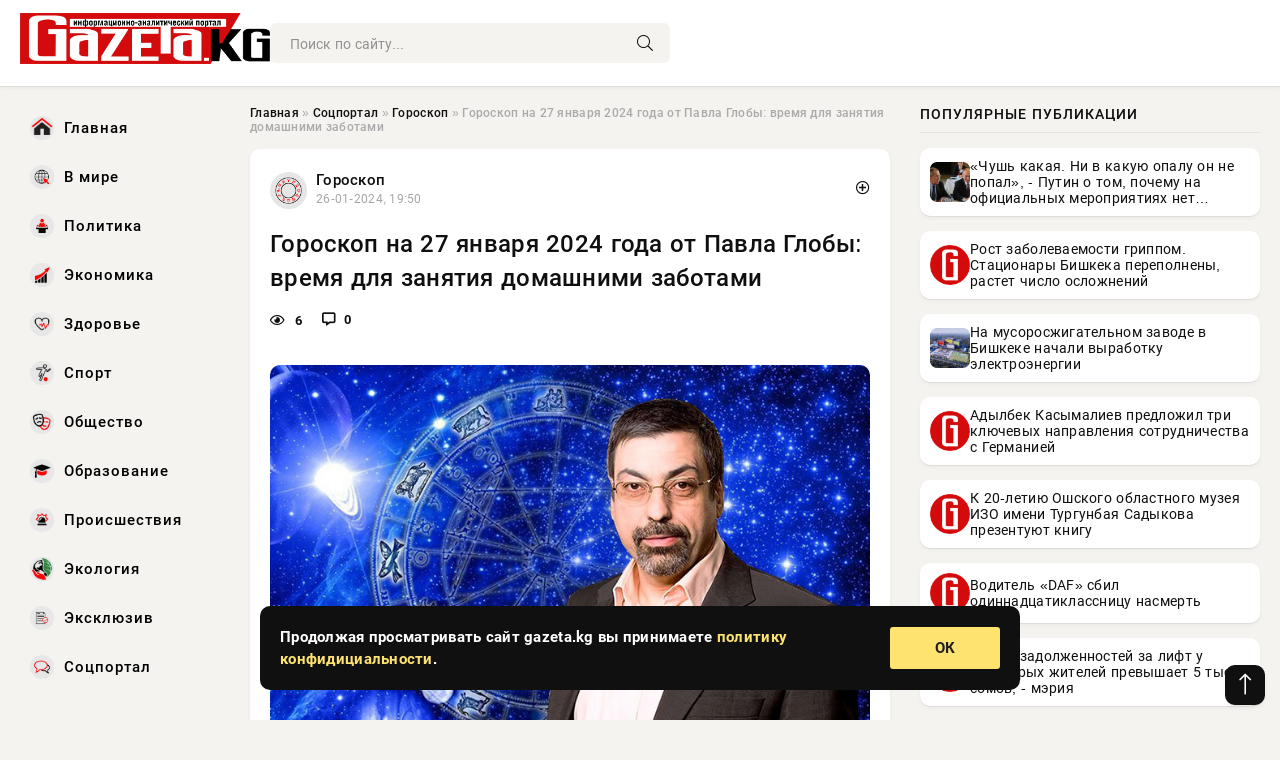

--- FILE ---
content_type: text/html; charset=utf-8
request_url: https://gazeta.kg/social/goroskop/76197-goroskop-na-27-janvarja-2024-goda-ot-pavla-globy-vremja-dlja-zanjatija-domashnimi-zabotami.html
body_size: 15157
content:
<!DOCTYPE html>
<html lang="ru">
   <head>
   <title>Гороскоп на 27 января 2024 года от Павла Глобы: время для занятия домашними заботами » Информационно аналитический портал «GAZETA.KG»</title>
<meta charset="utf-8">
<meta name="description" content="Павел Глоба настоятельно рекомендует посвятить сегодняшний день домашним заботам. Это благоприятное время для творчества дома: ремонта, перестановки мебели, смены интерьера. Помимо этого, сегодня">
<meta name="keywords" content="поднять, настоятельно, рекомендует, посвятить, сегодняшний, домашним, заботам, благоприятное, время, творчества, ремонта, перестановки, мебели, смены, Глоба, интерьера, этого, сегодня, возможны">
<link rel="canonical" href="https://gazeta.kg/social/goroskop/76197-goroskop-na-27-janvarja-2024-goda-ot-pavla-globy-vremja-dlja-zanjatija-domashnimi-zabotami.html">
<link rel="alternate" type="application/rss+xml" title="Информационно аналитический портал «GAZETA.KG» RSS" href="https://gazeta.kg/rss.xml">
<link rel="preconnect" href="https://gazeta.kg/" fetchpriority="high">
<meta property="twitter:title" content="Гороскоп на 27 января 2024 года от Павла Глобы: время для занятия домашними заботами » Информационно аналитический портал «GAZETA.KG»">
<meta property="twitter:url" content="https://gazeta.kg/social/goroskop/76197-goroskop-na-27-janvarja-2024-goda-ot-pavla-globy-vremja-dlja-zanjatija-domashnimi-zabotami.html">
<meta property="twitter:card" content="summary_large_image">
<meta property="twitter:image" content="https://rsute.ru/wp-content/uploads/2021/01/401-globa-12.jpg">
<meta property="twitter:description" content="Павел Глоба настоятельно рекомендует посвятить сегодняшний день домашним заботам. Это благоприятное время для творчества дома: ремонта, перестановки мебели, смены интерьера. Помимо этого, сегодня возможны новые приятные знакомства. Для близких людей рекомендуется устроить небольшое торжество,">
<meta property="og:type" content="article">
<meta property="og:site_name" content="Информационно аналитический портал «GAZETA.KG»">
<meta property="og:title" content="Гороскоп на 27 января 2024 года от Павла Глобы: время для занятия домашними заботами » Информационно аналитический портал «GAZETA.KG»">
<meta property="og:url" content="https://gazeta.kg/social/goroskop/76197-goroskop-na-27-janvarja-2024-goda-ot-pavla-globy-vremja-dlja-zanjatija-domashnimi-zabotami.html">
<meta property="og:image" content="https://rsute.ru/wp-content/uploads/2021/01/401-globa-12.jpg">
<meta property="og:description" content="Павел Глоба настоятельно рекомендует посвятить сегодняшний день домашним заботам. Это благоприятное время для творчества дома: ремонта, перестановки мебели, смены интерьера. Помимо этого, сегодня возможны новые приятные знакомства. Для близких людей рекомендуется устроить небольшое торжество,">

<script src="/engine/classes/min/index.php?g=general&amp;v=ca55h"></script>
<script src="/engine/classes/min/index.php?f=engine/classes/js/jqueryui.js,engine/classes/js/dle_js.js&amp;v=ca55h" defer></script>
<script type="application/ld+json">{"@context":"https://schema.org","@graph":[{"@type":"NewsArticle","@context":"https://schema.org/","publisher":{"@type":"Organization","name":"Информационно аналитический портал «GAZETA.KG»","logo":{"@type":"ImageObject","url":""}},"name":"Гороскоп на 27 января 2024 года от Павла Глобы: время для занятия домашними заботами","headline":"Гороскоп на 27 января 2024 года от Павла Глобы: время для занятия домашними заботами","mainEntityOfPage":{"@type":"WebPage","@id":"https://gazeta.kg/social/goroskop/76197-goroskop-na-27-janvarja-2024-goda-ot-pavla-globy-vremja-dlja-zanjatija-domashnimi-zabotami.html"},"datePublished":"2024-01-26T19:50:32+06:00","author":{"@type":"Person","name":"Евгения Комарова","url":"https://gazeta.kg/user/%D0%95%D0%B2%D0%B3%D0%B5%D0%BD%D0%B8%D1%8F+%D0%9A%D0%BE%D0%BC%D0%B0%D1%80%D0%BE%D0%B2%D0%B0/"},"image":["https://rsute.ru/wp-content/uploads/2021/01/401-globa-12.jpg","https://rsute.ru/wp-content/uploads/2021/01/19-b.kz_-11-300x206.jpg","https://rsute.ru/wp-content/uploads/2021/01/zemlya-21-iyulya-300x200.jpg","https://rsute.ru/wp-content/uploads/2021/01/1767_orig-1-300x225.jpg","https://rsute.ru/wp-content/uploads/2021/01/globa-4-300x225.jpg"],"description":"Павел Глоба настоятельно рекомендует посвятить сегодняшний день домашним заботам. Это благоприятное время для творчества дома: ремонта, перестановки мебели, смены интерьера. Помимо этого, сегодня возможны новые приятные знакомства. Для близких людей рекомендуется устроить небольшое торжество,"},{"@type":"BreadcrumbList","@context":"https://schema.org/","itemListElement":[{"@type":"ListItem","position":1,"item":{"@id":"https://gazeta.kg/","name":"Главная"}},{"@type":"ListItem","position":2,"item":{"@id":"https://gazeta.kg/social/","name":"Соцпортал"}},{"@type":"ListItem","position":3,"item":{"@id":"https://gazeta.kg/social/goroskop/","name":"Гороскоп"}},{"@type":"ListItem","position":4,"item":{"@id":"https://gazeta.kg/social/goroskop/76197-goroskop-na-27-janvarja-2024-goda-ot-pavla-globy-vremja-dlja-zanjatija-domashnimi-zabotami.html","name":"Гороскоп на 27 января 2024 года от Павла Глобы: время для занятия домашними заботами"}}]}]}</script> 
      <meta name="viewport" content="width=device-width, initial-scale=1.0" />
      <meta name="msapplication-TileColor" content="#e6e6e6">   
      <meta name="theme-color" content="#101010"> 
      <link rel="preload" href="/templates/Default/css/common.css" as="style">
      <link rel="preload" href="/templates/Default/css/styles.css" as="style">
      <link rel="preload" href="/templates/Default/css/engine.css" as="style">
      <link rel="preload" href="/templates/Default/css/fontawesome.css" as="style">
      <link rel="preload" href="/templates/Default/webfonts/manrope-400.woff2" as="font" type="font/woff2" crossorigin>
      <link rel="preload" href="/templates/Default/webfonts/manrope-600.woff2" as="font" type="font/woff2" crossorigin>
      <link rel="preload" href="/templates/Default/webfonts/manrope-700.woff2" as="font" type="font/woff2" crossorigin>
      <link rel="preload" href="/templates/Default/webfonts/fa-light-300.woff2" as="font" type="font/woff2" crossorigin>
      <link href="/templates/Default/css/common.css" type="text/css" rel="stylesheet" />
      <link href="/templates/Default/css/styles.css" type="text/css" rel="stylesheet" />
      <link href="/templates/Default/css/engine.css" type="text/css" rel="stylesheet" /> 
      <link href="/templates/Default/css/fontawesome.css" type="text/css" rel="stylesheet" />
      <link rel="apple-touch-icon" sizes="256x256" href="/templates/Default/favicons/256x256.png">
      <link rel="apple-touch-icon" sizes="192x192" href="/templates/Default/favicons/192x192.png">
      <link rel="apple-touch-icon" sizes="180x180" href="/templates/Default/favicons/180x180.png">
      <link rel="apple-touch-icon" sizes="167x167" href="/templates/Default/favicons/167x167.png">
      <link rel="apple-touch-icon" sizes="152x152" href="/templates/Default/favicons/152x152.png">
      <link rel="apple-touch-icon" sizes="120x120" href="/templates/Default/favicons/120x120.png">
      <link rel="icon" type="image/png" href="/templates/Default/favicons/favicon.png">
      <script async src="https://pagead2.googlesyndication.com/pagead/js/adsbygoogle.js?client=ca-pub-3265067309356572"
     crossorigin="anonymous"></script>
   </head>
   <body>
      <div class="wrapper">
         <div class="wrapper-container wrapper-main">

            <header class="header d-flex ai-center vw100">
               <a href="/" class="logo" title="Информационно аналитический портал «GAZETA.KG»"><img src="/templates/Default/dleimages/logo.png" alt="Информационно аналитический портал «GAZETA.KG»"></a>
               <div class="header__search search-block flex-grow-1">
                  <form id="quicksearch" method="post">
                     <input type="hidden" name="do" value="search">
                     <input type="hidden" name="subaction" value="search">
                     <input class="search-block__input" id="story" name="story" placeholder="Поиск по сайту..." type="text" autocomplete="off">
                     <button class="search-block__btn" type="submit"><span class="fal fa-search"></span></button>
                  </form>
               </div>

               <button class="header__btn-menu d-none js-show-mobile-menu"><span class="fal fa-bars"></span></button>
            </header>

            <div class="content">
               <div class="cols">

                  <!-- MENU START -->
                  <aside class="col-side">
                     <ul class="side-nav js-this-in-mobile-menu">
                        <li><a href="/"><img src="/uploads/icons/home.webp" class="img_menu"> Главная</a></li>
                        <li><a href="/world/"><img src="/uploads/icons/v-mire.webp" class="img_menu"> В мире</a></li>
                        <li><a href="/policy/"><img src="/uploads/icons/politika.webp" class="img_menu"> Политика</a></li>
                        <li><a href="/economika/"><img src="/uploads/icons/ekonomika.webp" class="img_menu"> Экономика</a></li>
                        <li><a href="/zdorove/"><img src="/uploads/icons/zdorove.webp" class="img_menu"> Здоровье</a></li>
                        <li><a href="/sport/"><img src="/uploads/icons/sport.webp" class="img_menu"> Спорт</a></li>
                        <li><a href="/society/"><img src="/uploads/icons/obschestvo.webp" class="img_menu"> Общество</a></li>
                        <li><a href="/obrazovanie/"><img src="/uploads/icons/obrazovanie.webp" class="img_menu"> Образование</a></li>
                        <li><a href="/incidents/"><img src="/uploads/icons/proisshestvija.webp" class="img_menu"> Происшествия</a></li>
                        <li><a href="/jekologija/"><img src="/uploads/icons/jekologija.webp" class="img_menu"> Экология</a></li>
                        <li><a href="/exclusive/"><img src="/uploads/icons/exclusive.webp" class="img_menu"> Эксклюзив</a></li>
                        <li><a href="/social/"><img src="/uploads/icons/social.webp" class="img_menu"> Соцпортал</a></li>
                     </ul>
                  </aside>
                  <!-- MENU END -->
                  
                  <main class="col-main">
                    
                         
                        <div class="speedbar"><div class="over"><a href="https://gazeta.kg/">Главная</a>  »  <a href="https://gazeta.kg/social/">Соцпортал</a>  »  <a href="https://gazeta.kg/social/goroskop/">Гороскоп</a>  »  Гороскоп на 27 января 2024 года от Павла Глобы: время для занятия домашними заботами</div></div>
                        

                     <div class="content-block d-grid" id="content-block">
                        

                        
                        <div class="short">
	<div class="info-block">
	   <div class="info-body">
		  <a href="https://gazeta.kg/social/goroskop/" class="info-img" title="Гороскоп"><img src="/uploads/icons/goroskop.png" alt="Гороскоп"></a>
		  <div class="info-title"><a href="https://gazeta.kg/social/goroskop/" class="author_name">Гороскоп</a></div>
		  <div class="info-meta">
			 <time datetime="26-01-2024, 19:50" class="ago" title="26-01-2024, 19:50">26-01-2024, 19:50</time>
			 
		  </div>
	   </div>
        <div class="dosuga-post-head-mark">    
            <a href="#" class="js-show-login" title="Сохранить"><i class="far fa-plus-circle"></i></a>
                    
		</div> 
	</div>
	<div class="yz_short_body">
	   <h1 class="dn-short-t">Гороскоп на 27 января 2024 года от Павла Глобы: время для занятия домашними заботами</h1>
	   <div class="content_top_met">
	   	  <div class="f_eye"><i class="far fa-eye"></i> 6</div>
		  <a id="dle-comm-link" href="#comment">
			 <div class="f_link"><i class="far fa-comment-alt"></i> 0</div>
		  </a>
		  <div class="f_info">
		  </div>
	   </div>

	   <div class="page__text full-text clearfix">
	   	  <div style="margin-bottom: 20px">
		 	 
		  </div>
		  <div align="center"><!--dle_image_begin:https://rsute.ru/wp-content/uploads/2021/01/401-globa-12.jpg|--><img src="https://rsute.ru/wp-content/uploads/2021/01/401-globa-12.jpg" style="max-width:100%;" alt="Гороскоп на 27 января 2024 года от Павла Глобы: время для занятия домашними заботами"><!--dle_image_end--></div><br>Павел Глоба настоятельно рекомендует посвятить сегодняшний день домашним заботам. Это благоприятное время для творчества дома: ремонта, перестановки мебели, смены интерьера. Помимо этого, сегодня возможны новые приятные знакомства. Для близких людей рекомендуется устроить небольшое торжество, способное поднять настроение и укрепить отношения.<br><br><h2>Гороскоп для знаков стихии Огня</h2><br><div align="center"><!--dle_image_begin:https://rsute.ru/wp-content/uploads/2021/01/19-b.kz_-11-300x206.jpg|--><img src="https://rsute.ru/wp-content/uploads/2021/01/19-b.kz_-11-300x206.jpg" style="max-width:100%;" alt=""><!--dle_image_end--></div><br><br><b>Овен</b><br><br>Утро обещает деловые переговоры, требующие тщательной подготовки. Возможны финансовые поступления, но решение важных вопросов следует принимать без спешки, чтобы избежать непоправимых ошибок. Вечер подходит для спокойного отдыха, восстановления сил.<br><br><b>Лев</b><br><br>Позитивный настрой и интуиция помогут добиться успеха на работе. Возможность участия в проекте может стать толчком к переменам в будущем. Вечер лучше провести в семейном кругу, обсудив волнующие темы и наслаждаясь любимыми фильмами.<br><br><b>Стрелец</b><br><br>На работе могут возникнуть напряженные ситуации, требующие мирного разрешения. Любимый человек приятно удивит оригинальным подарком. Важно не забывать о домашних делах и решать их последовательно. Вечер предлагает возможность отдохнуть и расслабиться.<br><br><h2>Гороскоп для знаков стихии Земли</h2><br><div align="center"><!--dle_image_begin:https://rsute.ru/wp-content/uploads/2021/01/zemlya-21-iyulya-300x200.jpg|--><img src="https://rsute.ru/wp-content/uploads/2021/01/zemlya-21-iyulya-300x200.jpg" style="max-width:100%;" alt=""><!--dle_image_end--></div><br><br><b>Телец</b><br><br>День благоприятен для наведения порядка в доме, покупки мебели и бытовой техники. Важно внимательно проверить заманчивые предложения по дополнительному заработку. Возможны поездки и дальние путешествия.<br><br><b>Дева</b><br><br>Терпение и осторожность помогут достичь целей и избежать ошибок. Подарки для близких и семейный ужин создадут положительное настроение и укрепят отношения.<br><br><b>Козерог</b><br><br>Возможны участие в светских мероприятиях и денежные вознаграждения. Вторая половина дня приносит неожиданные поездки и благоприятна для домашнего общения с родными.<br><br><h2>Гороскоп для знаков стихии Воздуха</h2><br><div align="center"><!--dle_image_begin:https://rsute.ru/wp-content/uploads/2021/01/1767_orig-1-300x225.jpg|--><img src="https://rsute.ru/wp-content/uploads/2021/01/1767_orig-1-300x225.jpg" style="max-width:100%;" alt=""><!--dle_image_end--></div><br><br><b>Близнецы</b><br><br>Для представителей знака Близнецов 27 января обещает столкнуть с волнующими делами, требующими внимания и терпения. Поддаться отвлекающим разговорам окружающих не стоит – сегодня важно разобраться в контактах. После обеда лучше уделить время семейным хлопотам, а вечер провести в компании близких, наслаждаясь привычными развлечениями.<br><br><b>Весы</b><br><br>Для Весов стоит быть осторожнее в действиях, чтобы избежать разногласий и споров, которые могут испортить отношения. Финансовые вопросы лучше оставить на потом и переключиться на умеренные занятия спортом. Вечером возможны романтические свидания и неожиданные сюрпризы.<br><br><b>Водолей</b><br><br>Для Водолеев открываются новые перспективы на работе. Главное – не упустить момент и поддерживать лояльное отношение к окружающим. Советы опытных помогут в принятии правильных решений. Ожидаются денежные поступления, которые можно использовать для приятных сюрпризов для близких.<br><br><h2>Гороскоп для знаков стихии Воды</h2><br><div align="center"><!--dle_image_begin:https://rsute.ru/wp-content/uploads/2021/01/globa-4-300x225.jpg|--><img src="https://rsute.ru/wp-content/uploads/2021/01/globa-4-300x225.jpg" style="max-width:100%;" alt=""><!--dle_image_end--></div><br><br><b>Рак</b><br><br>Ракам важно не переоценивать свои силы и избегать хваткости в решении всех вопросов. В любых делах нужно проявить максимальную серьезность, особенно в любовных отношениях. Вечер может принести приятные новости от родственников.<br><br><b>Скорпион</b><br><br>Для Скорпионов день благоприятен для активного общения с семьей. Понадобится помощь друзей, и важно помочь им в ответ. Удачными окажутся крупные покупки, но стоит избегать физического труда, чтобы избежать недомоганий. Вторая половина дня предлагает просто отдохнуть.<br><br><b>Рыбы</b><br><br>Для Рыб характерны нервные моменты, критика от коллег и риск непоправимых ошибок. Избегайте напряженных ситуаций и откажитесь от спонтанных покупок, чтобы избежать финансовых затруднений. Спонтанный подарок от второй половины дня будет приятным сюрпризом.

		  <div style="margin-top: 20px">
		  	
		  </div>
	   </div>
	</div>
	<div class="page__tags d-flex">
	   
	</div>
	<div class="content_like">
	   <div class="df_like">
		  <a href="#" onclick="doRate('plus', '76197'); return false;" >
		  <i title="Мне нравится" class="far fa-thumbs-up"></i> <span><span data-likes-id="76197">0</span></span>
		  </a>
	   </div>
	   <div class="df_dlike">
		  <a href="#" onclick="doRate('minus', '76197'); return false;" >
		  <i title="Мне не нравится" class="far fa-thumbs-down"></i> <span><span data-dislikes-id="76197">0</span></span>
		  </a>
	   </div>
	</div>
	<div class="content_footer">
	   <script src="https://yastatic.net/share2/share.js"></script>
	   <div class="ya-share2" data-curtain data-shape="round" data-color-scheme="whiteblack" data-services="vkontakte,odnoklassniki,telegram,whatsapp"></div>
	   <div class="f_info">
		  <a href="javascript:AddComplaint('76197', 'news')"> 
		  <div class="more_jaloba">
			 <svg fill="none" width="15" height="15" stroke="currentColor" stroke-width="1.5" viewBox="0 0 24 24" xmlns="http://www.w3.org/2000/svg" aria-hidden="true">
				<path stroke-linecap="round" stroke-linejoin="round" d="M12 9v3.75m9-.75a9 9 0 11-18 0 9 9 0 0118 0zm-9 3.75h.008v.008H12v-.008z"></path>
			 </svg>
			 ЖАЛОБА
		  </div>
		  </a>
	   </div>
	</div>
 </div>
 <div class="page__comments sect__header">
	<div class="page__comments-header">
		<div class="page__comments-title">0 комментариев</div>
		<div class="page__comments-info">
			<span class="fal fa-exclamation-circle"></span>
			Обсудим?
		</div>
	
	</div>
	<!--dleaddcomments-->
	<!--dlecomments-->
 </div>
 <section class="sect">
	<div class="sect__header sect__title" style="font-weight: 500; font-size: 24px;">Смотрите также:</div>
	<div class="sect__content d-grid">
	   <div class="popular grid-item">
   <div class="popular__img img-responsive">
      <img loading="lazy" src="https://www.gazeta.kg/uploads/posts/2022-08/thumbs/1660038738-1pavel-globa-15.jpg" alt="Гороскоп от Павла Глобы на 10 августа 2022 года: астролог предупреждает о возможных разногласиях">
      <div class="item__category pi-center"><img src="/uploads/icons/goroskop.png"></div> 
   </div>
   <div class="meta_block">
      <div class="meta_block_cat">Гороскоп</div>
      <time class="meta_block_date" datetime="9-08-2022, 12:52">9-08-2022, 12:52</time>   
   </div>
   <div class="popular__desc">
      <a class="popular__title expand-link" href="https://gazeta.kg/social/goroskop/51997-goroskop-ot-pavla-globy-na-10-avgusta-2022-goda-astrolog-preduprezhdaet-o-vozmozhnyh-raznoglasijah.html">Гороскоп от Павла Глобы на 10 августа 2022 года: астролог предупреждает о возможных разногласиях</a>
   </div>
 </div><div class="popular grid-item">
   <div class="popular__img img-responsive">
      <img loading="lazy" src="https://www.gazeta.kg/uploads/posts/2022-08/1659777632-1401-globa-1.jpg" alt="Гороскоп от Павла Глобы на 7 августа 2022 года: обратите внимание на семейные проблемы">
      <div class="item__category pi-center"><img src="/uploads/icons/goroskop.png"></div> 
   </div>
   <div class="meta_block">
      <div class="meta_block_cat">Гороскоп</div>
      <time class="meta_block_date" datetime="6-08-2022, 12:20">6-08-2022, 12:20</time>   
   </div>
   <div class="popular__desc">
      <a class="popular__title expand-link" href="https://gazeta.kg/social/goroskop/51400-goroskop-ot-pavla-globy-na-7-avgusta-2022-goda-obratite-vnimanie-na-semejnye-problemy.html">Гороскоп от Павла Глобы на 7 августа 2022 года: обратите внимание на семейные проблемы</a>
   </div>
 </div><div class="popular grid-item">
   <div class="popular__img img-responsive">
      <img loading="lazy" src="https://www.gazeta.kg/uploads/posts/2022-12/1670494886-1bez-imeni-1-2-780x480.jpg" alt="Гороскоп от Павла Глобы на 9 декабря 2022 года для всех знаков зодиака">
      <div class="item__category pi-center"><img src="/uploads/icons/goroskop.png"></div> 
   </div>
   <div class="meta_block">
      <div class="meta_block_cat">Гороскоп</div>
      <time class="meta_block_date" datetime="8-12-2022, 13:21">8-12-2022, 13:21</time>   
   </div>
   <div class="popular__desc">
      <a class="popular__title expand-link" href="https://gazeta.kg/social/goroskop/73635-goroskop-ot-pavla-globy-na-9-dekabrja-2022-goda-dlja-vseh-znakov-zodiaka.html">Гороскоп от Павла Глобы на 9 декабря 2022 года для всех знаков зодиака</a>
   </div>
 </div><div class="popular grid-item">
   <div class="popular__img img-responsive">
      <img loading="lazy" src="https://www.gazeta.kg/uploads/posts/2022-11/1669138411-1bez-imeni-1-2-780x480.jpg" alt="Гороскоп от Павла Глобы на 23 ноября 2022 года: не рекомендуется действовать импульсивно">
      <div class="item__category pi-center"><img src="/uploads/icons/goroskop.png"></div> 
   </div>
   <div class="meta_block">
      <div class="meta_block_cat">Гороскоп</div>
      <time class="meta_block_date" datetime="22-11-2022, 20:33">22-11-2022, 20:33</time>   
   </div>
   <div class="popular__desc">
      <a class="popular__title expand-link" href="https://gazeta.kg/social/goroskop/71456-goroskop-ot-pavla-globy-na-23-nojabrja-2022-goda-ne-rekomenduetsja-dejstvovat-impulsivno.html">Гороскоп от Павла Глобы на 23 ноября 2022 года: не рекомендуется действовать импульсивно</a>
   </div>
 </div><div class="popular grid-item">
   <div class="popular__img img-responsive">
      <img loading="lazy" src="https://www.gazeta.kg/uploads/posts/2022-07/1659081015-112860183t1h1545-5.jpg" alt="Гороскоп от Павла Глобы на 30 июля 2022 года: представителям всех знаков зодиака нужно проявить терпение">
      <div class="item__category pi-center"><img src="/uploads/icons/goroskop.png"></div> 
   </div>
   <div class="meta_block">
      <div class="meta_block_cat">Гороскоп</div>
      <time class="meta_block_date" datetime="29-07-2022, 10:50">29-07-2022, 10:50</time>   
   </div>
   <div class="popular__desc">
      <a class="popular__title expand-link" href="https://gazeta.kg/social/goroskop/49717-goroskop-ot-pavla-globy-na-30-ijulja-2022-goda-predstaviteljam-vseh-znakov-zodiaka-nuzhno-projavit-terpenie.html">Гороскоп от Павла Глобы на 30 июля 2022 года: представителям всех знаков зодиака нужно проявить терпение</a>
   </div>
 </div><div class="popular grid-item">
   <div class="popular__img img-responsive">
      <img loading="lazy" src="https://www.gazeta.kg/uploads/posts/2022-11/1667689276-1pavel-globa-780x480.jpg" alt="Гороскоп от Павла Глобы на 6 ноября 2022 года: не следует остро реагировать на происходящее">
      <div class="item__category pi-center"><img src="/uploads/icons/goroskop.png"></div> 
   </div>
   <div class="meta_block">
      <div class="meta_block_cat">Гороскоп</div>
      <time class="meta_block_date" datetime="6-11-2022, 02:01">6-11-2022, 02:01</time>   
   </div>
   <div class="popular__desc">
      <a class="popular__title expand-link" href="https://gazeta.kg/social/goroskop/68455-goroskop-ot-pavla-globy-na-6-nojabrja-2022-goda-ne-sleduet-ostro-reagirovat-na-proishodjaschee.html">Гороскоп от Павла Глобы на 6 ноября 2022 года: не следует остро реагировать на происходящее</a>
   </div>
 </div><div class="popular grid-item">
   <div class="popular__img img-responsive">
      <img loading="lazy" src="https://www.gazeta.kg/uploads/posts/2022-12/1669858500-1pavel-globa-4-780x480.jpg" alt="Гороскоп от Павла Глобы на 1 декабря 2022 года: сосредоточьтесь на текущих вопросах">
      <div class="item__category pi-center"><img src="/uploads/icons/goroskop.png"></div> 
   </div>
   <div class="meta_block">
      <div class="meta_block_cat">Гороскоп</div>
      <time class="meta_block_date" datetime="1-12-2022, 04:35">1-12-2022, 04:35</time>   
   </div>
   <div class="popular__desc">
      <a class="popular__title expand-link" href="https://gazeta.kg/social/goroskop/72486-goroskop-ot-pavla-globy-na-1-dekabrja-2022-goda-sosredotochtes-na-tekuschih-voprosah.html">Гороскоп от Павла Глобы на 1 декабря 2022 года: сосредоточьтесь на текущих вопросах</a>
   </div>
 </div><div class="popular grid-item">
   <div class="popular__img img-responsive">
      <img loading="lazy" src="https://www.gazeta.kg/uploads/posts/2022-12/1670964043-1401-globa.jpg" alt="Гороскоп от Павла Глобы на 14 декабря 2022 года: сохраняйте терпение и душевное равновесие">
      <div class="item__category pi-center"><img src="/uploads/icons/goroskop.png"></div> 
   </div>
   <div class="meta_block">
      <div class="meta_block_cat">Гороскоп</div>
      <time class="meta_block_date" datetime="13-12-2022, 23:40">13-12-2022, 23:40</time>   
   </div>
   <div class="popular__desc">
      <a class="popular__title expand-link" href="https://gazeta.kg/social/goroskop/74596-goroskop-ot-pavla-globy-na-14-dekabrja-2022-goda-sohranjajte-terpenie-i-dushevnoe-ravnovesie.html">Гороскоп от Павла Глобы на 14 декабря 2022 года: сохраняйте терпение и душевное равновесие</a>
   </div>
 </div><div class="popular grid-item">
   <div class="popular__img img-responsive">
      <img loading="lazy" src="https://www.gazeta.kg/uploads/posts/2022-12/1671210724-1globa-3-780x480.jpg" alt="Гороскоп от Павла Глобы на 17 декабря 2022 года: у каких знаков зодиака возникнут напряженные ситуации">
      <div class="item__category pi-center"><img src="/uploads/icons/goroskop.png"></div> 
   </div>
   <div class="meta_block">
      <div class="meta_block_cat">Гороскоп</div>
      <time class="meta_block_date" datetime="16-12-2022, 20:12">16-12-2022, 20:12</time>   
   </div>
   <div class="popular__desc">
      <a class="popular__title expand-link" href="https://gazeta.kg/social/goroskop/75128-goroskop-ot-pavla-globy-na-17-dekabrja-2022-goda-u-kakih-znakov-zodiaka-vozniknut-naprjazhennye-situacii.html">Гороскоп от Павла Глобы на 17 декабря 2022 года: у каких знаков зодиака возникнут напряженные ситуации</a>
   </div>
 </div><div class="popular grid-item">
   <div class="popular__img img-responsive">
      <img loading="lazy" src="https://www.gazeta.kg/uploads/posts/2022-10/1665058844-1609439.jpg" alt="Гороскоп от Павла Глобы на 7 октября 2022 года: кого из знаков зодиака ожидают перемены">
      <div class="item__category pi-center"><img src="/uploads/icons/goroskop.png"></div> 
   </div>
   <div class="meta_block">
      <div class="meta_block_cat">Гороскоп</div>
      <time class="meta_block_date" datetime="6-10-2022, 15:20">6-10-2022, 15:20</time>   
   </div>
   <div class="popular__desc">
      <a class="popular__title expand-link" href="https://gazeta.kg/social/goroskop/62973-goroskop-ot-pavla-globy-na-7-oktjabrja-2022-goda-kogo-iz-znakov-zodiaka-ozhidajut-peremeny.html">Гороскоп от Павла Глобы на 7 октября 2022 года: кого из знаков зодиака ожидают перемены</a>
   </div>
 </div><div class="popular grid-item">
   <div class="popular__img img-responsive">
      <img loading="lazy" src="https://www.gazeta.kg/uploads/posts/2022-12/1670782903-1globa-1-780x418.jpg" alt="Гороскоп от Павла Глобы на 12 декабря 2022 года: возможны проблемы в финансовой сфере">
      <div class="item__category pi-center"><img src="/uploads/icons/goroskop.png"></div> 
   </div>
   <div class="meta_block">
      <div class="meta_block_cat">Гороскоп</div>
      <time class="meta_block_date" datetime="11-12-2022, 21:21">11-12-2022, 21:21</time>   
   </div>
   <div class="popular__desc">
      <a class="popular__title expand-link" href="https://gazeta.kg/social/goroskop/74218-goroskop-ot-pavla-globy-na-12-dekabrja-2022-goda-vozmozhny-problemy-v-finansovoj-sfere.html">Гороскоп от Павла Глобы на 12 декабря 2022 года: возможны проблемы в финансовой сфере</a>
   </div>
 </div><div class="popular grid-item">
   <div class="popular__img img-responsive">
      <img loading="lazy" src="https://www.gazeta.kg/uploads/posts/2022-08/1660469553-112860183t1h1545-1.jpg" alt="Гороскоп от Павла Глобы на 15 августа 2022 года: необходимо сосредоточиться на работе">
      <div class="item__category pi-center"><img src="/uploads/icons/goroskop.png"></div> 
   </div>
   <div class="meta_block">
      <div class="meta_block_cat">Гороскоп</div>
      <time class="meta_block_date" datetime="14-08-2022, 12:32">14-08-2022, 12:32</time>   
   </div>
   <div class="popular__desc">
      <a class="popular__title expand-link" href="https://gazeta.kg/social/goroskop/53048-goroskop-ot-pavla-globy-na-15-avgusta-2022-goda-neobhodimo-sosredotochitsja-na-rabote.html">Гороскоп от Павла Глобы на 15 августа 2022 года: необходимо сосредоточиться на работе</a>
   </div>
 </div>
	</div>
 </section>

                        

                     </div>
                  </main>

                  <aside class="col-side">

                     <!--
                     <div class="side-block">
                        <div class="side-block__title">Популярные посты</div>
                        <div class="side-block__content">
                        <div class="popular ">
   <div class="popular__img img-responsive">
      <img loading="lazy" src="/uploads/posts/2025-11/thumbs/1764327305-11764326722-11316429.717081fb428c27f0a5c18f4ba8487abc.webp" alt="«Чушь какая. Ни в какую опалу он не попал», - Путин о том, почему на официальных мероприятиях нет Лаврова">
      <div class="item__category pi-center"><img src="/uploads/icons/world.png"></div> 
   </div>
   <div class="meta_block">
      <div class="meta_block_cat">В мире</div>
      <time class="meta_block_date" datetime="Вчера, 15:19">Вчера, 15:19</time>   
   </div>
   <div class="popular__desc">
      <a class="popular__title expand-link" href="https://gazeta.kg/world/145094-chush-kakaja-ni-v-kakuju-opalu-on-ne-popal-putin-o-tom-pochemu-na-oficialnyh-meroprijatijah-net-lavrova.html">«Чушь какая. Ни в какую опалу он не попал», - Путин о том, почему на официальных мероприятиях нет Лаврова</a>
   </div>
 </div><div class="popular ">
   <div class="popular__img img-responsive">
      <img loading="lazy" src="/templates/Default/dleimages/no_image.jpg" alt="Рост заболеваемости гриппом. Стационары Бишкека переполнены, растет число осложнений">
      <div class="item__category pi-center"><img src="/uploads/icons/society.png"></div> 
   </div>
   <div class="meta_block">
      <div class="meta_block_cat">Общество</div>
      <time class="meta_block_date" datetime="Вчера, 11:50">Вчера, 11:50</time>   
   </div>
   <div class="popular__desc">
      <a class="popular__title expand-link" href="https://gazeta.kg/society/144977-rost-zabolevaemosti-grippom-stacionary-bishkeka-perepolneny-rastet-chislo-oslozhnenij.html">Рост заболеваемости гриппом. Стационары Бишкека переполнены, растет число осложнений</a>
   </div>
 </div><div class="popular ">
   <div class="popular__img img-responsive">
      <img loading="lazy" src="/uploads/posts/2025-11/thumbs/1764318930-11764317496-1539926.webp" alt="На мусоросжигательном заводе в Бишкеке начали выработку электроэнергии">
      <div class="item__category pi-center"><img src="/uploads/icons/economika.png"></div> 
   </div>
   <div class="meta_block">
      <div class="meta_block_cat">Экономика</div>
      <time class="meta_block_date" datetime="Вчера, 13:37">Вчера, 13:37</time>   
   </div>
   <div class="popular__desc">
      <a class="popular__title expand-link" href="https://gazeta.kg/economika/145045-na-musoroszhigatelnom-zavode-v-bishkeke-nachali-vyrabotku-jelektrojenergii.html">На мусоросжигательном заводе в Бишкеке начали выработку электроэнергии</a>
   </div>
 </div><div class="popular ">
   <div class="popular__img img-responsive">
      <img loading="lazy" src="/templates/Default/dleimages/no_image.jpg" alt="Адылбек Касымалиев предложил три ключевых направления сотрудничества с Германией">
      <div class="item__category pi-center"><img src="/uploads/icons/exclusive.png"></div> 
   </div>
   <div class="meta_block">
      <div class="meta_block_cat">Эксклюзив</div>
      <time class="meta_block_date" datetime="Вчера, 21:22">Вчера, 21:22</time>   
   </div>
   <div class="popular__desc">
      <a class="popular__title expand-link" href="https://gazeta.kg/exclusive/145171-adylbek-kasymaliev-predlozhil-tri-kljuchevyh-napravlenija-sotrudnichestva-s-germaniej.html">Адылбек Касымалиев предложил три ключевых направления сотрудничества с Германией</a>
   </div>
 </div>                           
                        </div>
                     </div>
                     -->

                     <div class="side-block">
                        <div class="side-block__title">Популярные публикации</div>
                        <div class="side-block__content">
                        <div class="int d-flex ai-center">
    <div class="int__img img-fit-cover">
       <img loading="lazy" src="/uploads/posts/2025-11/thumbs/1764327305-11764326722-11316429.717081fb428c27f0a5c18f4ba8487abc.webp" alt="«Чушь какая. Ни в какую опалу он не попал», - Путин о том, почему на официальных мероприятиях нет Лаврова">
    </div>
    <div class="int__desc flex-grow-1">
       <a class="int__title expand-link" href="https://gazeta.kg/world/145094-chush-kakaja-ni-v-kakuju-opalu-on-ne-popal-putin-o-tom-pochemu-na-oficialnyh-meroprijatijah-net-lavrova.html">
          <div class="line-clamp">«Чушь какая. Ни в какую опалу он не попал», - Путин о том, почему на официальных мероприятиях нет Лаврова</div>
       </a>
    </div>
 </div><div class="int d-flex ai-center">
    <div class="int__img img-fit-cover">
       <img loading="lazy" src="/templates/Default/favicons/256x256.png" alt="Рост заболеваемости гриппом. Стационары Бишкека переполнены, растет число осложнений">
    </div>
    <div class="int__desc flex-grow-1">
       <a class="int__title expand-link" href="https://gazeta.kg/society/144977-rost-zabolevaemosti-grippom-stacionary-bishkeka-perepolneny-rastet-chislo-oslozhnenij.html">
          <div class="line-clamp">Рост заболеваемости гриппом. Стационары Бишкека переполнены, растет число осложнений</div>
       </a>
    </div>
 </div><div class="int d-flex ai-center">
    <div class="int__img img-fit-cover">
       <img loading="lazy" src="/uploads/posts/2025-11/thumbs/1764318930-11764317496-1539926.webp" alt="На мусоросжигательном заводе в Бишкеке начали выработку электроэнергии">
    </div>
    <div class="int__desc flex-grow-1">
       <a class="int__title expand-link" href="https://gazeta.kg/economika/145045-na-musoroszhigatelnom-zavode-v-bishkeke-nachali-vyrabotku-jelektrojenergii.html">
          <div class="line-clamp">На мусоросжигательном заводе в Бишкеке начали выработку электроэнергии</div>
       </a>
    </div>
 </div><div class="int d-flex ai-center">
    <div class="int__img img-fit-cover">
       <img loading="lazy" src="/templates/Default/favicons/256x256.png" alt="Адылбек Касымалиев предложил три ключевых направления сотрудничества с Германией">
    </div>
    <div class="int__desc flex-grow-1">
       <a class="int__title expand-link" href="https://gazeta.kg/exclusive/145171-adylbek-kasymaliev-predlozhil-tri-kljuchevyh-napravlenija-sotrudnichestva-s-germaniej.html">
          <div class="line-clamp">Адылбек Касымалиев предложил три ключевых направления сотрудничества с Германией</div>
       </a>
    </div>
 </div><div class="int d-flex ai-center">
    <div class="int__img img-fit-cover">
       <img loading="lazy" src="/templates/Default/favicons/256x256.png" alt="К 20-летию Ошского областного музея ИЗО имени Тургунбая Садыкова презентуют книгу">
    </div>
    <div class="int__desc flex-grow-1">
       <a class="int__title expand-link" href="https://gazeta.kg/society/145032-k-20-letiju-oshskogo-oblastnogo-muzeja-izo-imeni-turgunbaja-sadykova-prezentujut-knigu.html">
          <div class="line-clamp">К 20-летию Ошского областного музея ИЗО имени Тургунбая Садыкова презентуют книгу</div>
       </a>
    </div>
 </div><div class="int d-flex ai-center">
    <div class="int__img img-fit-cover">
       <img loading="lazy" src="/templates/Default/favicons/256x256.png" alt="Водитель «DAF» сбил одиннадцатиклассницу насмерть">
    </div>
    <div class="int__desc flex-grow-1">
       <a class="int__title expand-link" href="https://gazeta.kg/incidents/145108-voditel-daf-sbil-odinnadcatiklassnicu-nasmert.html">
          <div class="line-clamp">Водитель «DAF» сбил одиннадцатиклассницу насмерть</div>
       </a>
    </div>
 </div><div class="int d-flex ai-center">
    <div class="int__img img-fit-cover">
       <img loading="lazy" src="/templates/Default/favicons/256x256.png" alt="Сумма задолженностей за лифт у некоторых жителей превышает 5 тыс. сомов, - мэрия">
    </div>
    <div class="int__desc flex-grow-1">
       <a class="int__title expand-link" href="https://gazeta.kg/society/144995-summa-zadolzhennostej-za-lift-u-nekotoryh-zhitelej-prevyshaet-5-tys-somov-mjerija.html">
          <div class="line-clamp">Сумма задолженностей за лифт у некоторых жителей превышает 5 тыс. сомов, - мэрия</div>
       </a>
    </div>
 </div><div class="int d-flex ai-center">
    <div class="int__img img-fit-cover">
       <img loading="lazy" src="/uploads/posts/2025-11/thumbs/1764324603-11764323417-1587347.webp" alt="Кыргызская делегация принимала участие в 21-й Генеральной конференции ЮНИДО">
    </div>
    <div class="int__desc flex-grow-1">
       <a class="int__title expand-link" href="https://gazeta.kg/policy/145048-kyrgyzskaja-delegacija-prinimala-uchastie-v-21-j-generalnoj-konferencii-junido.html">
          <div class="line-clamp">Кыргызская делегация принимала участие в 21-й Генеральной конференции ЮНИДО</div>
       </a>
    </div>
 </div><div class="int d-flex ai-center">
    <div class="int__img img-fit-cover">
       <img loading="lazy" src="/uploads/posts/2025-11/thumbs/1764324645-11764322336-1144403.2e16d0ba.format-webp.fill-1668x1014.webp" alt="Госцентр по регистрации ТС и ВС набирает специалистов">
    </div>
    <div class="int__desc flex-grow-1">
       <a class="int__title expand-link" href="https://gazeta.kg/society/145054-goscentr-po-registracii-ts-i-vs-nabiraet-specialistov.html">
          <div class="line-clamp">Госцентр по регистрации ТС и ВС набирает специалистов</div>
       </a>
    </div>
 </div><div class="int d-flex ai-center">
    <div class="int__img img-fit-cover">
       <img loading="lazy" src="/uploads/posts/2025-11/thumbs/1764318907-11764317565-1618032.webp" alt="Овечкин побил снайперский рекорд НХЛ, забросив 908-ю шайбу">
    </div>
    <div class="int__desc flex-grow-1">
       <a class="int__title expand-link" href="https://gazeta.kg/sport/145035-ovechkin-pobil-snajperskij-rekord-nhl-zabrosiv-908-ju-shajbu.html">
          <div class="line-clamp">Овечкин побил снайперский рекорд НХЛ, забросив 908-ю шайбу</div>
       </a>
    </div>
 </div><div class="int d-flex ai-center">
    <div class="int__img img-fit-cover">
       <img loading="lazy" src="/templates/Default/favicons/256x256.png" alt="Отбор Кубка Азии (U-17): Кыргызстан вырвал победу у Лаоса, забив гол на последних секундах">
    </div>
    <div class="int__desc flex-grow-1">
       <a class="int__title expand-link" href="https://gazeta.kg/sport/145156-otbor-kubka-azii-u-17-kyrgyzstan-vyrval-pobedu-u-laosa-zabiv-gol-na-poslednih-sekundah.html">
          <div class="line-clamp">Отбор Кубка Азии (U-17): Кыргызстан вырвал победу у Лаоса, забив гол на последних секундах</div>
       </a>
    </div>
 </div><div class="int d-flex ai-center">
    <div class="int__img img-fit-cover">
       <img loading="lazy" src="/uploads/posts/2025-11/1764311710-11764310879-1frantsiya.webp" alt="Исламофобское исследование о мусульманах Франции связали с ОАЭ">
    </div>
    <div class="int__desc flex-grow-1">
       <a class="int__title expand-link" href="https://gazeta.kg/exclusive/144999-islamofobskoe-issledovanie-o-musulmanah-francii-svjazali-s-oaje.html">
          <div class="line-clamp">Исламофобское исследование о мусульманах Франции связали с ОАЭ</div>
       </a>
    </div>
 </div><div class="int d-flex ai-center">
    <div class="int__img img-fit-cover">
       <img loading="lazy" src="/uploads/posts/2025-11/thumbs/1764338709-11764337528-13757873.f6d9ec751db4fb1a465c4a0c8a942fc2.webp" alt="В Актау состоялась встреча делегации ТЮРКПА с председателем областного маслихата">
    </div>
    <div class="int__desc flex-grow-1">
       <a class="int__title expand-link" href="https://gazeta.kg/world/145152-v-aktau-sostojalas-vstrecha-delegacii-tjurkpa-s-predsedatelem-oblastnogo-maslihata.html">
          <div class="line-clamp">В Актау состоялась встреча делегации ТЮРКПА с председателем областного маслихата</div>
       </a>
    </div>
 </div><div class="int d-flex ai-center">
    <div class="int__img img-fit-cover">
       <img loading="lazy" src="/templates/Default/favicons/256x256.png" alt="В Бишкеке рассмотрели результаты исследования по повышению экобезопасности автотранспорта">
    </div>
    <div class="int__desc flex-grow-1">
       <a class="int__title expand-link" href="https://gazeta.kg/jekologija/145155-v-bishkeke-rassmotreli-rezultaty-issledovanija-po-povysheniju-jekobezopasnosti-avtotransporta.html">
          <div class="line-clamp">В Бишкеке рассмотрели результаты исследования по повышению экобезопасности автотранспорта</div>
       </a>
    </div>
 </div><div class="int d-flex ai-center">
    <div class="int__img img-fit-cover">
       <img loading="lazy" src="/templates/Default/favicons/256x256.png" alt="В ГУОБДД показали, как проходит рейд &quot;Тонировка&quot;. Видео">
    </div>
    <div class="int__desc flex-grow-1">
       <a class="int__title expand-link" href="https://gazeta.kg/society/145176-v-guobdd-pokazali-kak-prohodit-rejd-tonirovka-video.html">
          <div class="line-clamp">В ГУОБДД показали, как проходит рейд &quot;Тонировка&quot;. Видео</div>
       </a>
    </div>
 </div><div class="int d-flex ai-center">
    <div class="int__img img-fit-cover">
       <img loading="lazy" src="/uploads/posts/2025-11/thumbs/1764309010-11764307224-1179944.webp" alt="Творческие вузы России ждут абитуриентов из Кыргызстана">
    </div>
    <div class="int__desc flex-grow-1">
       <a class="int__title expand-link" href="https://gazeta.kg/society/144970-tvorcheskie-vuzy-rossii-zhdut-abiturientov-iz-kyrgyzstana.html">
          <div class="line-clamp">Творческие вузы России ждут абитуриентов из Кыргызстана</div>
       </a>
    </div>
 </div><div class="int d-flex ai-center">
    <div class="int__img img-fit-cover">
       <img loading="lazy" src="/uploads/posts/2025-11/thumbs/1764294914-11764292520-13755802.bea8d3a4c367c789f22b35e3f0244093.webp" alt="Министр иностранных дел Батцэцэг встретилась с послом Таджикистана для укрепления двусторонних связей">
    </div>
    <div class="int__desc flex-grow-1">
       <a class="int__title expand-link" href="https://gazeta.kg/world/144929-ministr-inostrannyh-del-batcjecjeg-vstretilas-s-poslom-tadzhikistana-dlja-ukreplenija-dvustoronnih-svjazej.html">
          <div class="line-clamp">Министр иностранных дел Батцэцэг встретилась с послом Таджикистана для укрепления двусторонних связей</div>
       </a>
    </div>
 </div><div class="int d-flex ai-center">
    <div class="int__img img-fit-cover">
       <img loading="lazy" src="/templates/Default/favicons/256x256.png" alt="Привычка спать днем может быть связана с более здоровым мозгом, - исследование">
    </div>
    <div class="int__desc flex-grow-1">
       <a class="int__title expand-link" href="https://gazeta.kg/social/zdorove/145177-privychka-spat-dnem-mozhet-byt-svjazana-s-bolee-zdorovym-mozgom-issledovanie.html">
          <div class="line-clamp">Привычка спать днем может быть связана с более здоровым мозгом, - исследование</div>
       </a>
    </div>
 </div>  
                        </div>
                     </div>

                     <!--c36fc59e--><!--c36fc59e--><!--dcb4211c--><!--dcb4211c-->

                     <div class="side-block side-block--sticky hm">
                        
                     </div>

                  </aside>

               </div>
               <!-- END COLS -->
            </div>

         <!-- FOOTER START -->
         <footer class="footer d-flex ai-center vw100">
            <div class="footer__copyright">
               <a href="/o-proekte.html" rel="nofollow">О проекте</a>
               <a href="/redakcija.html" rel="nofollow">Редакция</a>
               <a href="/politika-konfidencialnosti.html" rel="nofollow">Политика конфиденциальности</a>
               <a href="/kontakty.html" rel="nofollow">Реклама</a> 
               <a href="/kontakty.html" rel="nofollow">Контакты</a>
            </div>
            <div class="footer__text icon-at-left" style="line-height: 20px;">
               Использование любых материалов, размещённых на сайте, разрешается при условии активной ссылки на наш сайт.
               При копировании материалов для интернет-изданий – обязательна прямая открытая для поисковых систем гиперссылка. Ссылка должна быть размещена в независимости от полного либо частичного использования материалов. Гиперссылка (для интернет- изданий) – должна быть размещена в подзаголовке или в первом абзаце материала.
               Все материалы, содержащиеся на веб-сайте gazeta.kg, защищены законом об авторском праве. Фотографии и прочие материалы являются собственностью их авторов и представлены исключительно для некоммерческого использования и ознакомления , если не указано иное. Несанкционированное использование таких материалов может нарушать закон об авторском праве, торговой марке и другие законы.
               <p class="copyright mb-0" style="margin-top: 20px;">Copyright &copy; 2025, Информационно аналитический портал «GAZETA.KG». Все права защищены.</p>
               <div class="adult_foot">18+</div>
            </div>
         </footer>
         <!-- FOOTER END -->

         </div>
         <!-- END WRAPPER-MAIN -->
      </div>
      <!-- END WRAPPER -->
      
      <script>
<!--
var dle_root       = '/';
var dle_admin      = '';
var dle_login_hash = '48ded4d5bf31078fbc523a58a49bc6f768cb5293';
var dle_group      = 5;
var dle_link_type  = 1;
var dle_skin       = 'Default';
var dle_wysiwyg    = 0;
var dle_min_search = '4';
var dle_act_lang   = ["Подтвердить", "Отмена", "Вставить", "Отмена", "Сохранить", "Удалить", "Загрузка. Пожалуйста, подождите..."];
var menu_short     = 'Быстрое редактирование';
var menu_full      = 'Полное редактирование';
var menu_profile   = 'Просмотр профиля';
var menu_send      = 'Отправить сообщение';
var menu_uedit     = 'Админцентр';
var dle_info       = 'Информация';
var dle_confirm    = 'Подтверждение';
var dle_prompt     = 'Ввод информации';
var dle_req_field  = ["Заполните поле с именем", "Заполните поле с сообщением", "Заполните поле с темой сообщения"];
var dle_del_agree  = 'Вы действительно хотите удалить? Данное действие невозможно будет отменить';
var dle_spam_agree = 'Вы действительно хотите отметить пользователя как спамера? Это приведёт к удалению всех его комментариев';
var dle_c_title    = 'Отправка жалобы';
var dle_complaint  = 'Укажите текст Вашей жалобы для администрации:';
var dle_mail       = 'Ваш e-mail:';
var dle_big_text   = 'Выделен слишком большой участок текста.';
var dle_orfo_title = 'Укажите комментарий для администрации к найденной ошибке на странице:';
var dle_p_send     = 'Отправить';
var dle_p_send_ok  = 'Уведомление успешно отправлено';
var dle_save_ok    = 'Изменения успешно сохранены. Обновить страницу?';
var dle_reply_title= 'Ответ на комментарий';
var dle_tree_comm  = '0';
var dle_del_news   = 'Удалить статью';
var dle_sub_agree  = 'Вы действительно хотите подписаться на комментарии к данной публикации?';
var dle_unsub_agree  = 'Вы действительно хотите отписаться от комментариев к данной публикации?';
var dle_captcha_type  = '0';
var dle_share_interesting  = ["Поделиться ссылкой на выделенный текст", "Twitter", "Facebook", "Вконтакте", "Прямая ссылка:", "Нажмите правой клавишей мыши и выберите «Копировать ссылку»"];
var DLEPlayerLang     = {prev: 'Предыдущий',next: 'Следующий',play: 'Воспроизвести',pause: 'Пауза',mute: 'Выключить звук', unmute: 'Включить звук', settings: 'Настройки', enterFullscreen: 'На полный экран', exitFullscreen: 'Выключить полноэкранный режим', speed: 'Скорость', normal: 'Обычная', quality: 'Качество', pip: 'Режим PiP'};
var DLEGalleryLang    = {CLOSE: 'Закрыть (Esc)', NEXT: 'Следующее изображение', PREV: 'Предыдущее изображение', ERROR: 'Внимание! Обнаружена ошибка', IMAGE_ERROR: 'Не удалось загрузить изображение', TOGGLE_SLIDESHOW: 'Просмотр слайдшоу',TOGGLE_FULLSCREEN: 'Полноэкранный режим', TOGGLE_THUMBS: 'Включить / Выключить уменьшенные копии', ITERATEZOOM: 'Увеличить / Уменьшить', DOWNLOAD: 'Скачать изображение' };
var DLEGalleryMode    = 1;
var DLELazyMode       = 0;
var allow_dle_delete_news   = false;

jQuery(function($){
					setTimeout(function() {
						$.get(dle_root + "engine/ajax/controller.php?mod=adminfunction", { 'id': '76197', action: 'newsread', user_hash: dle_login_hash });
					}, 5000);
});
//-->
</script>
      

<div class="login login--not-logged d-none">
   <div class="login__header d-flex jc-space-between ai-center">
      <div class="login__title stretch-free-width ws-nowrap">Войти <a href="/?do=register">Регистрация</a></div>
      <div class="login__close"><span class="fal fa-times"></span></div>
   </div>
   <form method="post">
      <div class="login__content">
         <div class="login__row">
            <div class="login__caption">E-mail:</div>
            <div class="login__input"><input type="text" name="login_name" id="login_name" placeholder="Ваш e-mail"></div>
            <span class="fal fa-at"></span>
         </div>
         <div class="login__row">
            <div class="login__caption">Пароль: <a href="/?do=lostpassword">Забыли пароль?</a></div>
            <div class="login__input"><input type="password" name="login_password" id="login_password" placeholder="Ваш пароль"></div>
            <span class="fal fa-lock"></span>
         </div>
         <label class="login__row checkbox" for="login_not_save">
         <input type="checkbox" name="login_not_save" id="login_not_save" value="1">
         <span>Не запоминать меня</span>
         </label>
         <div class="login__row">
            <button onclick="submit();" type="submit" title="Вход">Войти на сайт</button>
            <input name="login" type="hidden" id="login" value="submit">
         </div>
      </div>
      <div class="login__social">
         <div class="login__social-caption">Или войти через</div>
         <div class="login__social-btns">
            <a href="" rel="nofollow" target="_blank"><img loading="lazy" src="/templates/Default/dleimages/vk.svg" alt></a>
            <a href="" rel="nofollow" target="_blank"><img loading="lazy" src="/templates/Default/dleimages/ok.svg" alt></a>
            <a href="" rel="nofollow" target="_blank"><img loading="lazy" src="/templates/Default/dleimages/mail.svg" alt></a>
            <a href="" rel="nofollow" target="_blank"><img loading="lazy" src="/templates/Default/dleimages/yandex.svg" alt></a>
         </div>
      </div>
   </form>
</div>

      <div id="scrolltop" style="display: block;"><span class="fal fa-long-arrow-up"></span></div>
      <div class="message-alert">
         <div class="message-alert-in">
            <div class="message-alert-desc">
               <div class="message-alert-text">Продолжая просматривать сайт gazeta.kg вы принимаете <a href="/politika-konfidencialnosti.html">политику конфидициальности</a>.</div>
            </div>
            <div class="message-alert-btns">
               <div class="message-btn message-btn-yes">ОК</div>
            </div>
         </div>
      </div>

      <script src="/templates/Default/js/libs.js"></script>

      
      
      <div style="float: right;position: relative;margin-top: -80px;z-index: 99;margin-right: 100px;">
<!-- Код счетчика vv.kg (домен: gazeta.kg) -->
<script type="text/javascript">
    var _vvkg = _vvkg || [];
    _vvkg.push(['_setSiteId', '31']);
    (function() {
        var vv = document.createElement('script'); vv.type = 'text/javascript'; vv.async = true;
        vv.src = 'https://vv.kg/metrika/tag.js';
        var s = document.getElementsByTagName('script')[0]; s.parentNode.insertBefore(vv, s);
    })();
</script>
<noscript>
    <a href="https://vv.kg/site/31" target="_blank" rel="noopener">
        <img src="https://vv.kg/watch/31" style="position:absolute; left:-9999px;" alt="" />
    </a>
</noscript>
<!-- /Код счетчика vv.kg -->

<!-- WWW.NET.KG , code for http://gazeta.kg -->
<script language="javascript" type="text/javascript">
 java="1.0";
 java1=""+"refer="+escape(document.referrer)+"&amp;page="+escape(window.location.href);
 document.cookie="astratop=1; path=/";
 java1+="&amp;c="+(document.cookie?"yes":"now");
</script>
<script language="javascript1.1" type="text/javascript">
 java="1.1";
 java1+="&amp;java="+(navigator.javaEnabled()?"yes":"now");
</script>
<script language="javascript1.2" type="text/javascript">
 java="1.2";
 java1+="&amp;razresh="+screen.width+'x'+screen.height+"&amp;cvet="+
 (((navigator.appName.substring(0,3)=="Mic"))?
 screen.colorDepth:screen.pixelDepth);
</script>
<script language="javascript1.3" type="text/javascript">java="1.3"</script>
<script language="javascript" type="text/javascript">
 java1+="&amp;jscript="+java+"&amp;rand="+Math.random();
 document.write("<a href='http://www.net.kg/stat.php?id=2903&amp;fromsite=2903' target='_blank'>"+
 "<img src='http://www.net.kg/img.php?id=2903&amp;"+java1+
 "' border='0' alt='WWW.NET.KG' width='88' height='31' /></a>");
</script>
<noscript>
 <a href='http://www.net.kg/stat.php?id=2903&amp;fromsite=2903' target='_blank'><img
  src="http://www.net.kg/img.php?id=2903" border='0' alt='WWW.NET.KG' width='88'
  height='31' /></a>
</noscript>
<!-- /WWW.NET.KG -->
</div>

<!-- Yandex.Metrika counter -->
<script type="text/javascript" >
   (function(m,e,t,r,i,k,a){m[i]=m[i]||function(){(m[i].a=m[i].a||[]).push(arguments)};
   m[i].l=1*new Date();
   for (var j = 0; j < document.scripts.length; j++) {if (document.scripts[j].src === r) { return; }}
   k=e.createElement(t),a=e.getElementsByTagName(t)[0],k.async=1,k.src=r,a.parentNode.insertBefore(k,a)})
   (window, document, "script", "https://mc.yandex.ru/metrika/tag.js", "ym");

   ym(22594468, "init", {
        clickmap:true,
        trackLinks:true,
        accurateTrackBounce:true
   });
</script>
<noscript><div><img src="https://mc.yandex.ru/watch/22594468" style="position:absolute; left:-9999px;" alt="" /></div></noscript>
<!-- /Yandex.Metrika counter -->

   <script defer src="https://static.cloudflareinsights.com/beacon.min.js/vcd15cbe7772f49c399c6a5babf22c1241717689176015" integrity="sha512-ZpsOmlRQV6y907TI0dKBHq9Md29nnaEIPlkf84rnaERnq6zvWvPUqr2ft8M1aS28oN72PdrCzSjY4U6VaAw1EQ==" data-cf-beacon='{"version":"2024.11.0","token":"a186893faec243a793c40fc5557fcf50","r":1,"server_timing":{"name":{"cfCacheStatus":true,"cfEdge":true,"cfExtPri":true,"cfL4":true,"cfOrigin":true,"cfSpeedBrain":true},"location_startswith":null}}' crossorigin="anonymous"></script>
</body>
</html>

--- FILE ---
content_type: text/html; charset=utf-8
request_url: https://www.google.com/recaptcha/api2/aframe
body_size: 267
content:
<!DOCTYPE HTML><html><head><meta http-equiv="content-type" content="text/html; charset=UTF-8"></head><body><script nonce="uyPMnKCYwVOO9KXBp9hEDA">/** Anti-fraud and anti-abuse applications only. See google.com/recaptcha */ try{var clients={'sodar':'https://pagead2.googlesyndication.com/pagead/sodar?'};window.addEventListener("message",function(a){try{if(a.source===window.parent){var b=JSON.parse(a.data);var c=clients[b['id']];if(c){var d=document.createElement('img');d.src=c+b['params']+'&rc='+(localStorage.getItem("rc::a")?sessionStorage.getItem("rc::b"):"");window.document.body.appendChild(d);sessionStorage.setItem("rc::e",parseInt(sessionStorage.getItem("rc::e")||0)+1);localStorage.setItem("rc::h",'1764367636746');}}}catch(b){}});window.parent.postMessage("_grecaptcha_ready", "*");}catch(b){}</script></body></html>